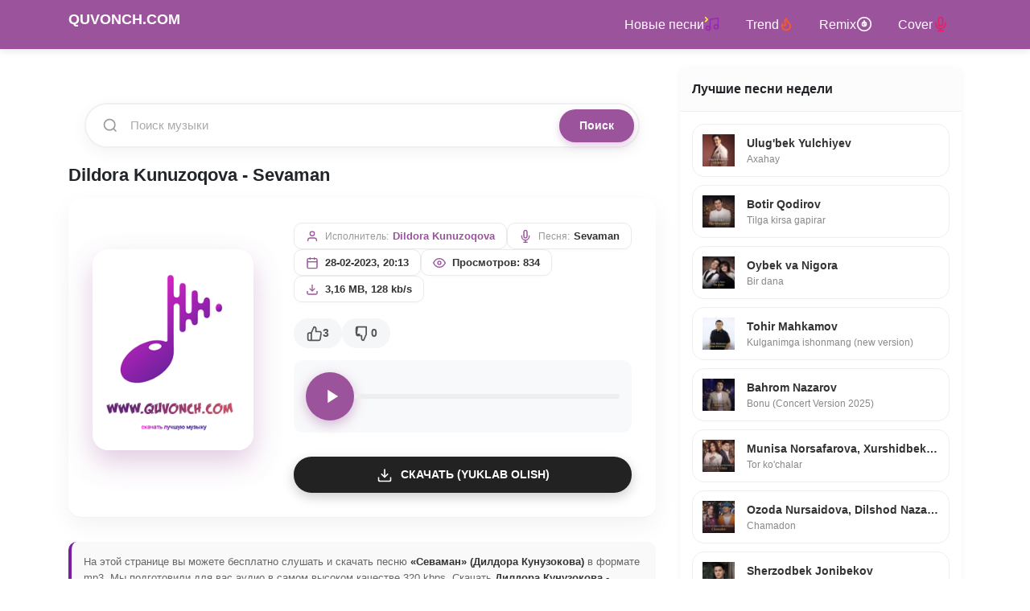

--- FILE ---
content_type: text/html; charset=utf-8
request_url: https://quvonch.com/25390-dildora-kunuzoqova-sevaman.html
body_size: 15413
content:
<!DOCTYPE html>
<html lang="ru"><head>
<title>Dildora Kunuzoqova - Sevaman mp3 (yuklab olish)</title>
<meta charset="utf-8">
<meta name="description" content="Песня «Севаман» от Дилдора Кунузокова доступна бесплатно для прослушивания и скачивания в MP3 на Quvonch.Com.">
<meta name="keywords" content="Dildora Kunuzoqova - Sevaman (yuklab olish, skachat), Дилдора Кунузокова, Севаман, скачать mp3, слушать онлайн, Sevaman Dildora Kunuzoqova, Дилдора Кунузокова Севаман, хит 2023, музыка бесплатно">
<meta name="generator" content="DataLife Engine (https://dle-news.ru)">
<link rel="canonical" href="https://quvonch.com/25390-dildora-kunuzoqova-sevaman.html">
<link rel="preconnect" href="https://quvonch.com/" fetchpriority="high">
<meta property="twitter:card" content="summary">
<meta property="twitter:title" content="Dildora Kunuzoqova - Sevaman mp3 (yuklab olish)">
<meta property="twitter:url" content="https://quvonch.com/25390-dildora-kunuzoqova-sevaman.html">
<meta property="twitter:description" content="Песня «Севаман» от Дилдора Кунузокова доступна бесплатно для прослушивания и скачивания в MP3 на Quvonch.Com.">
<meta property="og:type" content="article">
<meta property="og:site_name" content="Quvonch.com - O'zbekcha MP3 Skachat (Скачать музыку 2026)">
<meta property="og:title" content="Dildora Kunuzoqova - Sevaman mp3 (yuklab olish)">
<meta property="og:url" content="https://quvonch.com/25390-dildora-kunuzoqova-sevaman.html">
<meta property="og:description" content="Песня «Севаман» от Дилдора Кунузокова доступна бесплатно для прослушивания и скачивания в MP3 на Quvonch.Com.">
<meta property="og:image" content="/templates/quvonch2/dleimages/no_icon.gif" />
<meta name="viewport" content="width=device-width, initial-scale=1.0">
    <meta name="theme-color" content="#9B539C">
<link rel="preconnect" href="https://cdn.jsdelivr.net">

<link rel="stylesheet" href="https://cdn.jsdelivr.net/npm/bootstrap@4.6.2/dist/css/bootstrap.min.css">
<style>:root{--primary:#9B539C;--primary-hover:#7a3e7a;--dark:#333;--light:#f8f9fa;--border-radius:8px}
body{font-family: -apple-system, BlinkMacSystemFont, "Segoe UI", Roboto, "Helvetica Neue", Arial, sans-serif;overflow-x:hidden !important;max-width:100% !important;width:100%;position:relative;font-family:'Roboto',sans-serif;padding-top:60px;background-color:#fff;color:#212529}
a{text-decoration:none;color:inherit;transition:0.2s}
a:hover{text-decoration:none;color:var(--primary)}
.navbar{box-shadow:0 2px 10px rgba(0,0,0,0.1)}
.bg-dark{background-color:var(--primary) !important}
.navbar-dark .navbar-nav .nav-link{color:rgba(255,255,255,0.9)}
.navbar-brand{font-weight:700;text-transform:uppercase;font-size:20px}
.card{border:none;box-shadow:0 2px 8px rgba(0,0,0,0.05);border-radius:var(--border-radius);margin-bottom:20px;background:#fff}
.card-header{background-color:#fcfcfc;border-bottom:1px solid #f0f0f0;font-weight:700;padding:15px;border-radius:var(--border-radius) var(--border-radius) 0 0 !important}
.card-body{padding:15px}
footer{background:#222;color:#fff;padding:30px 0;font-size:14px;margin-top:40px}
footer a{color:#ccc}
.song-item{display:flex;align-items:center;padding:10px 15px;background:#fff;border-bottom:1px solid #f1f1f1;transition:background 0.2s ease;border-radius:10px;margin-bottom:5px;position:relative}
.song-item:hover{background-color:#f9f9f9}
.play-box{margin-right:15px;flex-shrink:0}
.play-btn{width:42px;height:42px;background-color:#f4f6f8;border-radius:50%;cursor:pointer;display:flex;align-items:center;justify-content:center;transition:all 0.2s;background-image:url("data:image/svg+xml;charset=utf8,%3Csvg xmlns='http://www.w3.org/2000/svg' viewBox='0 0 24 24' fill='%239B539C'%3E%3Cpath d='M8 5v14l11-7z'/%3E%3C/svg%3E");background-repeat:no-repeat;background-position:center;background-size:18px;border:1px solid #eee}
.play-btn:hover{transform:scale(1.1);background-color:#fff;box-shadow:0 4px 10px rgba(155,83,156,0.2)}
.play-btn.play,.jp-state-playing .play-btn{background-color:#fdf2f8;border-color:var(--primary);background-image:url("data:image/svg+xml;charset=utf8,%3Csvg xmlns='http://www.w3.org/2000/svg' viewBox='0 0 24 24' fill='%239B539C'%3E%3Cpath d='M6 19h4V5H6v14zm8-14v14h4V5h-4z'/%3E%3C/svg%3E")}
.song-body{flex-grow:1;min-width:0;display:flex;flex-direction:column;justify-content:center;margin-right:10px}
.song-link-wrap{display:flex;flex-direction:column;line-height:1.3}
.song-track-name{font-size:15px;font-weight:700;color:#333;white-space:nowrap;overflow:hidden;text-overflow:ellipsis}
.song-artist-name{font-size:13px;color:#888;margin-top:2px}
.song-item .jp_container{width:100%;margin-top:8px}
.song-item .jp_container.hidden{display:none}
.song-item .jp-progress{width:100%;height:4px;background-color:#e0e0e0;border-radius:4px;cursor:pointer;overflow:hidden;position:relative;margin-bottom:0 !important}
.song-item .jp-play-bar{height:100%;background-color:var(--primary);width:0;position:absolute;top:0;left:0;border-radius:4px}
.song-right{display:flex;align-items:center;gap:12px}
.song-duration{font-size:12px;color:#999;font-weight:500}
.song-dl{display:flex;align-items:center;justify-content:center;width:38px;height:38px;background:#f8f9fa;border-radius:50%;color:#6c757d;transition:0.2s}
.song-dl:hover{background-color:var(--primary);color:#fff;box-shadow:0 4px 10px rgba(155,83,156,0.3)}
@media (max-width:100%){.container{padding-left:10px;padding-right:10px}
 .play-btn{width:38px;height:38px;background-size:16px;margin-right:10px}
 .song-track-name{font-size:14px}
 .song-artist-name{font-size:12px}
 .song-duration{display:none}
 .song-dl{width:34px;height:34px}
 .card-body{padding:12px}
}
.full-hero{text-align:center}
.full-cover img{border-radius:12px;box-shadow:0 8px 20px rgba(0,0,0,0.15);margin-bottom:20px;max-width:200px}
.btn-download-big{display:inline-block;background:var(--primary);color:#fff !important;padding:12px 30px;border-radius:50px;font-weight:600;box-shadow:0 4px 15px rgba(155,83,156,0.4);margin-top:15px;width:100%;max-width:300px;text-align:center}
.btn-download-big:hover{background:var(--primary-hover);transform:translateY(-2px)}
h1{font-size:22px !important;line-height:1.3;font-weight:700;margin-bottom:15px}
h2{font-size:18px !important;line-height:1.3;font-weight:600;margin-bottom:12px}
h3{font-size:16px !important;font-weight:600}
.content h1{font-size:24px !important;color:#333}
.full-title{font-size:20px !important}
.song-item .jp-progress{cursor:pointer !important;z-index:10;position:relative}
.song-item .jp-progress:after{content:'';position:absolute;top:-10px;bottom:-10px;left:0;right:0}
.full-music-card{background:#fff;border-radius:16px;box-shadow:0 10px 30px rgba(0,0,0,0.05);padding:30px;margin-bottom:30px;display:flex;flex-wrap:wrap;gap:30px;align-items:center}
.full-cover{flex:0 0 250px;width:250px;position:relative}
.full-cover img{width:100%;height:250px;object-fit:cover;border-radius:20px;box-shadow:0 15px 35px rgba(155,83,156,0.3);transition:transform 0.3s ease}
.play-active .full-cover img{transform:scale(1.02)}
.full-info{flex:1;min-width:300px}
.full-title{font-size:28px;font-weight:800;color:#2c3e50;margin-bottom:5px;line-height:1.2}
.full-artist{font-size:18px;color:var(--primary);font-weight:500;margin-bottom:20px;display:block}
.full-player-wrap{background:#f8f9fa;border-radius:12px;padding:15px;margin-bottom:20px;display:flex;align-items:center;gap:15px}
.full-play-btn{width:60px;height:60px;background:var(--primary);border-radius:50%;display:flex;align-items:center;justify-content:center;cursor:pointer;box-shadow:0 5px 15px rgba(155,83,156,0.4);transition:0.2s;border:none;flex-shrink:0}
.full-play-btn:hover{transform:scale(1.1);background:#8e448e}
.full-play-btn svg{width:28px;height:28px;fill:#fff;margin-left:4px}
.full-play-btn.play svg{margin-left:0}
.full-play-btn.play svg path{d:path("M6 19h4V5H6v14zm8-14v14h4V5h-4z")}
.full-progress-wrap{flex-grow:1}
.full-progress-bg{width:100%;height:6px;background:#e9ecef;border-radius:10px;cursor:pointer;position:relative;overflow:hidden}
.full-progress-bar{height:100%;background:var(--primary);width:0;border-radius:10px}
.btn-dl-big{display:inline-flex;align-items:center;justify-content:center;background:#222;color:#fff !important;padding:12px 25px;border-radius:50px;font-weight:600;text-transform:uppercase;font-size:14px;box-shadow:0 5px 15px rgba(0,0,0,0.2);width:100%;margin-top:10px}
.btn-dl-big svg{margin-right:10px}
.btn-dl-big:hover{background:#000;transform:translateY(-2px)}
@media (max-width:768px){.full-music-card{flex-direction:column;text-align:center;padding:20px}
 .full-cover{width:200px;margin:0 auto;flex:none}
 .full-cover img{height:200px}
 .full-player-wrap{flex-direction:row}
 .full-play-btn svg{margin-left:2px}
}
.rating-box{display:flex;align-items:center;gap:15px;margin-top:15px;margin-bottom:15px}
.rating-btn{display:flex;align-items:center;justify-content:center;gap:8px;background:#f4f6f8;padding:8px 16px;border-radius:20px;cursor:pointer;transition:all 0.2s ease;font-weight:600;font-size:14px;color:#555;text-decoration:none !important}
.rating-btn svg{width:20px;height:20px;fill:none;stroke:currentColor;stroke-width:2;transition:0.2s}
.rating-btn.like:hover,.rating-btn.like:active{background-color:#e3f2fd;color:#1976d2}
.rating-btn.dislike:hover,.rating-btn.dislike:active{background-color:#ffebee;color:#d32f2f}
.rating-count{font-size:14px}
#DLEPush{position:fixed;top:80px;right:20px;width:320px;z-index:99999;font-family:'Roboto',sans-serif;display:flex;flex-direction:column;gap:10px}
.DLEPush-notification{position:relative;background:#fff;padding:15px 20px 15px 50px;border-radius:12px;box-shadow:0 10px 30px rgba(0,0,0,0.15);overflow:hidden;animation:slideInRight 0.3s ease-out;border:1px solid rgba(0,0,0,0.05)}
.DLEPush-message{font-size:14px;color:#333;line-height:1.4}
.DLEPush-close{position:absolute;top:5px;right:10px;background:none;border:none;font-size:20px;cursor:pointer;color:#999;transition:0.2s;padding:0;line-height:1}
.DLEPush-close:hover{color:#333}
.DLEPush-icon{position:absolute;left:15px;top:50%;transform:translateY(-50%);width:24px;height:24px}
.push-error{background-color:#fff5f5;border-left:5px solid #ff4757}
.push-error .DLEPush-icon{color:#ff4757}
.push-success{background-color:#f0fdf4;border-left:5px solid #2ecc71}
.push-success .DLEPush-icon{color:#2ecc71}
.push-info{background-color:#f0f9ff;border-left:5px solid #3498db}
.push-info .DLEPush-icon{color:#3498db}
@keyframes slideInRight{from{transform:translateX(100%);opacity:0}
 to{transform:translateX(0);opacity:1}
}
@media (max-width:100%){#DLEPush{width:auto;left:20px;right:20px;top:70px}
}
.DLEPush-notification:empty{display:none !important;opacity:0 !important;border:none !important;padding:0 !important}
#DLEPush:empty{display:none !important}
.search-container-wrap{padding:20px}
.modern-search-box{display:flex;align-items:center;background:#fff;border:2px solid #f0f0f0;border-radius:50px;padding:5px;box-shadow:0 5px 20px rgba(0,0,0,0.05);transition:all 0.3s ease;width:100%;position:relative}
.modern-search-box:focus-within{border-color:var(--primary);box-shadow:0 8px 25px rgba(155,83,156,0.2);transform:translateY(-2px)}
.search-icon-left{padding-left:15px;display:flex;align-items:center}
.modern-search-input{flex-grow:1;border:none;background:transparent;padding:10px 15px;font-size:15px;color:#333;outline:none;width:100%}
.modern-search-input::placeholder{color:#aaa}
.modern-search-btn{background:var(--primary);color:#fff;border:none;padding:10px 25px;border-radius:40px;font-weight:600;font-size:14px;cursor:pointer;transition:0.2s;box-shadow:0 4px 10px rgba(155,83,156,0.3)}
.modern-search-btn:hover{background:#7a3e7a;transform:scale(1.05)}
@media (max-width:100%){.modern-search-btn{padding:10px 15px;font-size:0}
 .modern-search-btn::after{content:url("data:image/svg+xml,%3Csvg xmlns='http://www.w3.org/2000/svg' width='18' height='18' viewBox='0 0 24 24' fill='none' stroke='%23fff' stroke-width='2.5' stroke-linecap='round' stroke-linejoin='round'%3E%3Cline x1='22' y1='2' x2='11' y2='13'%3E%3C/line%3E%3Cpolygon points='22 2 15 22 11 13 2 9 22 2'%3E%3C/polygon%3E%3C/svg%3E");font-size:16px;display:block;height:18px}
}
.main-footer{background-color:#1a1a1a;color:#bbb;padding:40px 0;margin-top:50px;border-top:3px solid var(--primary);font-size:14px}
.footer-brand{font-weight:800;font-size:22px;color:#fff;letter-spacing:1px}
.border-bottom-dark{border-bottom:1px solid rgba(255,255,255,0.05)}
.footer-links{margin-top:10px}
.footer-link{color:#888;transition:0.2s;text-decoration:none !important}
.footer-link:hover{color:#fff}
.email-link{color:var(--primary) !important;font-weight:500}
.sep{margin:0 8px;color:#444}
.counters-box{display:inline-flex;align-items:center;gap:15px;background:rgba(255,255,255,0.03);padding:8px 15px;border-radius:8px}
.counters-box img{opacity:0.6;transition:0.3s}
.counters-box img:hover{opacity:1}
.footer-seo-text{font-size:13px;color:#888;line-height:1.6;text-align:center;max-width:900px;margin:1 auto;padding-bottom:20px}
.footer-seo-text p{margin-bottom:10px}
/* --- LOADING (ZAGRUSKA) ANIMATSIYASI --- */
@keyframes spin {
    0% { transform: rotate(0deg); }
    100% { transform: rotate(360deg); }
}

/* Agar tugmada .loading klassi bo'lsa */
.play-btn.loading {
    background-image: none !important; /* Play ikonkasini yashiramiz */
    border: 3px solid #f3f3f3; /* Oq hoshiya */
    border-top: 3px solid #9B539C; /* Binafsha aylanuvchi qism */
    border-radius: 50%;
    animation: spin 0.8s linear infinite; /* Aylanish tezligi */
    pointer-events: none; /* Yuklanayotganda bosib bo'lmaydi */
    position: relative;
    z-index: 5;
}

/* Katta Player uchun maxsus (agar kerak bo'lsa) */
.full-play-btn.loading {
    background-image: none !important;
    border: 4px solid #f3f3f3;
    border-top: 4px solid #fff; /* Oq rangda aylansin */
    animation: spin 0.8s linear infinite;
}
/* --- TRACK META GRID DESIGN --- */
.track-meta-container {
    display: flex;
    flex-wrap: wrap; /* Telefonda sig'masa pastga tushadi */
    gap: 12px;
    margin-bottom: 20px;
    align-items: center;
}

.meta-block {
    display: flex;
    align-items: center;
    background: #ffffff; /* Oq fon */
    border: 1px solid #eaeaea; /* Ingichka chegara */
    padding: 6px 14px;
    border-radius: 10px; /* Yumshoq burchaklar */
    box-shadow: 0 2px 4px rgba(0,0,0,0.02); /* Juda mayda soya */
    transition: all 0.2s ease;
}

.meta-block:hover {
    border-color: #9B539C; /* Hoverda binafsha rang */
    transform: translateY(-1px);
}

.meta-icon {
    width: 16px;
    height: 16px;
    margin-right: 8px;
    color: #9B539C; /* Ikonka rangi */
    flex-shrink: 0;
}

.meta-label {
    font-size: 12px;
    color: #999;
    margin-right: 5px;
    font-weight: 500;
}

.meta-value {
    font-size: 13px;
    color: #333;
    font-weight: 600;
}

.author-link {
    color: #9B539C;
    text-decoration: none;
}

.author-link:hover {
    text-decoration: underline;
}

/* Mobil versiya uchun moslashuv */
@media (max-width: 576px) {
    .track-meta-container {
        gap: 8px;
    }
    .meta-block {
        padding: 5px 10px;
        width: auto; /* Sig'ishiga qarab o'zi moslashadi */
    }
    .meta-value {
        font-size: 12px;
    }
}
/* Menyu linklarini flexbox qilish */
.navbar-nav .nav-link {
    display: inline-flex !important;
    align-items: center; /* Vertikal o'rtaga tekislaydi */
    gap: 5px; /* Matn va olov orasidagi masofa */
    padding: 0.5rem 1rem !important;
}

/* SVG iconni biroz ko'tarish (agar kerak bo'lsa) */
.navbar-nav .nav-link svg {
    display: inline-block;
    vertical-align: middle;
    position: relative;
    top: -1px; /* Iconni 1-2 piksel tepaga surish */
}
/* Sidebar blockni markazga olish va paddingni tozalash */
.styleTop {
    padding: 0 !important; /* Chekkaga surilishni yo'qotadi */
    margin: 0 !important;
    list-style: none;
}

/* Har bir qator (li) dizayni */
.styleTop .side-song-item {
    margin-bottom: 10px;
}

.styleTop .side-song-link {
    display: flex;
    align-items: center;
    padding: 12px;
    background: #ffffff;
    border-radius: 15px;
    border: 1px solid #eee;
    text-decoration: none !important;
    transition: all 0.3s ease;
}

/* Sichqoncha ustiga borgandagi effekt (Rasmda 2-qator kabi) */
.styleTop .side-song-link:hover {
    border-color: #9B539C;
    box-shadow: 0 4px 15px rgba(155, 83, 156, 0.1);
    transform: translateY(-2px);
}

/* Icon qutichasi */
.styleTop .side-icon-box {
    width: 40px;
    height: 40px;
    background: #f8f9fa;
    border-radius: 10px;
    display: flex;
    align-items: center;
    justify-content: center;
    margin-right: 15px;
    flex-shrink: 0;
    color: #9B539C;
}

/* Matnlar */
.styleTop .side-text-box {
    overflow: hidden;
}

.styleTop .side-singer {
    display: block;
    font-size: 14px;
    font-weight: 700;
    color: #333;
    white-space: nowrap;
    overflow: hidden;
    text-overflow: ellipsis;
}

.styleTop .side-name {
    display: block;
    font-size: 12px;
    color: #888;
    white-space: nowrap;
    overflow: hidden;
    text-overflow: ellipsis;
}
.seo-text {
    margin-top: 20px;
    padding: 15px;
    background: #f9f9f9; /* Juda och kulrang fon */
    border-radius: 10px;
    border-left: 4px solid #7b1fa2; /* Chap tomonda rangli chiziq */
    font-size: 13px; /* Matnni biroz kichraytiramiz */
    color: #666; /* Matn rangini yumshatamiz */
    line-height: 1.6;
}
.seo-text strong {
    color: #333; /* Kalit so'zlarni biroz to'qroq qilamiz */
}
</style>

</head>  
  <body>
    <!-- Navigation -->
    <nav class="navbar navbar-expand-lg navbar-dark bg-dark fixed-top">
  <div class="container">
    <a class="navbar-brand" href="/">
      <h2><b>QUVONCH.COM</b></h2>
    </a>
    <button class="navbar-toggler" type="button" data-toggle="collapse" data-target="#navbarResponsive" aria-controls="navbarResponsive" aria-expanded="false" aria-label="Toggle navigation">
      <span class="navbar-toggler-icon"></span>
    </button>
    <div class="collapse navbar-collapse" id="navbarResponsive">
      <ul class="navbar-nav ml-auto">
        <li class="nav-item active">
          <a class="nav-link" href="/uzbekskaya-muzyka/">Новые песни <svg width="20" height="20" viewBox="0 0 24 24" fill="none" stroke="#9c27b0" stroke-width="2" stroke-linecap="round" stroke-linejoin="round">
  <path d="M9 18V5l12-2v13"></path>
  <circle cx="6" cy="18" r="3"></circle>
  <circle cx="18" cy="16" r="3"></circle>
  <path d="M2 2l3 3-3 3" stroke="#ffeb3b"></path> 
</svg></a> 
        </li>
        <li class="nav-item active">
          <a class="nav-link" href="/trend.html">
            Trend 
            <svg width="18" height="18" viewBox="0 0 24 24" fill="none" stroke="#FF5722" stroke-width="2.5" stroke-linecap="round" stroke-linejoin="round">
              <path d="M8.5 14.5A2.5 2.5 0 0 0 11 12c0-1.38-.5-2-1-3-1.072-2.143-.224-4.054 2-6 .5 2.5 2 4.9 4 6.5 2 1.6 3 3.5 3 5.5a7 7 0 1 1-14 0c0-1.1.2-2.2.6-3.3.3.6.4 1.3.9 1.8z"></path>
            </svg>
          </a>
        </li>
        <li class="nav-item active">
          <a class="nav-link" href="/remix.html">
            Remix 
            <svg width="20" height="20" viewBox="0 0 24 24" fill="none" stroke="currentColor" stroke-width="2" stroke-linecap="round" stroke-linejoin="round">
  <circle cx="12" cy="12" r="10"></circle>
  <circle cx="12" cy="12" r="3"></circle>
  <path d="M12 7v5l2 2"></path>
</svg>
          </a>
        </li>
        <li class="nav-item active">
          <a class="nav-link" href="/cover.html">
            Cover 
          <svg width="20" height="20" viewBox="0 0 24 24" fill="none" stroke="#e91e63" stroke-width="2" stroke-linecap="round" stroke-linejoin="round">
  <path d="M12 2a3 3 0 0 0-3 3v7a3 3 0 0 0 6 0V5a3 3 0 0 0-3-3z"></path>
  <path d="M19 10v2a7 7 0 0 1-14 0v-2"></path>
  <line x1="12" y1="19" x2="12" y2="22"></line>
  <line x1="8" y1="22" x2="16" y2="22"></line>
</svg>
          </a>
        </li>
       
      </ul>
    </div>
  </div>
</nav>
    <!-- Page Content -->
    <div class="container">
      <div id="jquery_jplayer" style="width: 0px; height: 0px;"><img id="jp_poster_0" style="width: 0px; height: 0px; display: none;"><audio id="jp_audio_0" preload="metadata" ></audio></div>
      <div class="playlist">
          <div class="row">
            <!-- Blog Entries Column -->
            <div class="col-md-8"> <br><br>
              
               
<div class="card-body search-container-wrap">
    <form method="post" action="">
        <input type="hidden" name="do" value="search">
        <input type="hidden" name="subaction" value="search">
        
        <div class="modern-search-box">
            <div class="search-icon-left">
                <svg width="20" height="20" viewBox="0 0 24 24" fill="none" stroke="#999" stroke-width="2"><circle cx="11" cy="11" r="8"></circle><line x1="21" y1="21" x2="16.65" y2="16.65"></line></svg>
            </div>

            <input class="modern-search-input" type="text" name="story" placeholder="Поиск музыки" autocomplete="off">
            
            <button class="modern-search-btn" type="submit" title="Найти">
                Поиск
            </button>
        </div>
    </form>
</div>

  
                       
                
                    
                
                
                <!--salom01--->

                <!--salom01--->
              
              <div class="row">
                    <main class="col-lg-12">
                        
			
			<article class="full-page">
<h1>Dildora Kunuzoqova - Sevaman </h1>
    <div class="full-music-card song-item" id="song-25390"> <div class="full-cover">
            
            
                <img src="/templates/quvonch2/dleimages/no_icon.gif" alt="Dildora Kunuzoqova" class="img-fluid" width="150"height="150"fetchpriority="high"loading="eager"decoding="async">
            
        </div>

        <div class="full-info">
            
            <div class="track-meta-container">
    <div class="meta-block">
        <svg class="meta-icon" viewBox="0 0 24 24" fill="none" stroke="currentColor" stroke-width="2"><path d="M20 21v-2a4 4 0 0 0-4-4H8a4 4 0 0 0-4 4v2"></path><circle cx="12" cy="7" r="4"></circle></svg>
        <span class="meta-label">Исполнитель:</span>
        <a href="https://quvonch.com/uzbekskaya-muzyka/dildora-kunuzoqova/" class="meta-value author-link">Dildora Kunuzoqova</a>
    </div>

    <div class="meta-block">
        <svg class="meta-icon" viewBox="0 0 24 24" fill="none" stroke="currentColor" stroke-width="2"><path d="M12 1a3 3 0 0 0-3 3v8a3 3 0 0 0 6 0V4a3 3 0 0 0-3-3z"></path><path d="M19 10v2a7 7 0 0 1-14 0v-2"></path><line x1="12" y1="19" x2="12" y2="23"></line><line x1="8" y1="23" x2="16" y2="23"></line></svg>
        <span class="meta-label">Песня:</span>
        <span class="meta-value">Sevaman</span>
    </div>

    <div class="meta-block">
        <svg class="meta-icon" viewBox="0 0 24 24" fill="none" stroke="currentColor" stroke-width="2"><rect x="3" y="4" width="18" height="18" rx="2" ry="2"></rect><line x1="16" y1="2" x2="16" y2="6"></line><line x1="8" y1="2" x2="8" y2="6"></line><line x1="3" y1="10" x2="21" y2="10"></line></svg>
        <span class="meta-value">28-02-2023, 20:13</span>
    </div>

    <div class="meta-block">
        <svg class="meta-icon" viewBox="0 0 24 24" fill="none" stroke="currentColor" stroke-width="2"><path d="M1 12s4-8 11-8 11 8 11 8-4 8-11 8-11-8-11-8z"></path><circle cx="12" cy="12" r="3"></circle></svg>
        <span class="meta-value">Просмотров: 834</span>
    </div>

    <div class="meta-block">
        <svg class="meta-icon" viewBox="0 0 24 24" fill="none" stroke="currentColor" stroke-width="2"><path d="M21 15v4a2 2 0 0 1-2 2H5a2 2 0 0 1-2-2v-4"></path><polyline points="7 10 12 15 17 10"></polyline><line x1="12" y1="15" x2="12" y2="3"></line></svg>
        <span class="meta-value">3,16 MB, 128 kb/s</span>
    </div>
</div>
<div class="rating-box">
        
            <a href="#" onclick="doRate('plus', '25390'); return false;" >
                <div class="rating-btn like" title="Yoqdi">
                    <svg viewBox="0 0 24 24" stroke-linecap="round" stroke-linejoin="round"><path d="M14 9V5a3 3 0 0 0-3-3l-4 9v11h11.28a2 2 0 0 0 2-1.7l1.38-9a2 2 0 0 0-2-2.3zM7 22H4a2 2 0 0 1-2-2v-7a2 2 0 0 1 2-2h3"></path></svg>
                    <span class="rating-count"><span data-likes-id="25390">3</span></span>
                </div>
            </a>

            <a href="#" onclick="doRate('minus', '25390'); return false;" >
                <div class="rating-btn dislike" title="Yoqmadi">
                    <svg viewBox="0 0 24 24" stroke-linecap="round" stroke-linejoin="round"><path d="M10 15v4a3 3 0 0 0 3 3l4-9V2H5.72a2 2 0 0 0-2 1.7l-1.38 9a2 2 0 0 0 2 2.3zM7 2H4a2 2 0 0 0-2 2v7a2 2 0 0 0 2 2h3"></path></svg>
                    <span class="rating-count"><span data-dislikes-id="25390">0</span></span>
                </div>
            </a>
        
    </div>
            
            <div class="full-player-wrap">
                <button class="full-play-btn play-btn" data-src="/uploads/music/2023-02/dildora-kunuzoqova-sevaman.mp3" data-id="25390" title="Play">
                    <svg viewBox="0 0 24 24"><path d="M8 5v14l11-7z"/></svg>
                </button>
                
                <div class="full-progress-wrap jp_container hidden" id="progress-wrap-25390">
                    <div class="d-flex justify-content-between small text-muted mb-1">
                        <span>Воспроизводится...</span>
                        <span>3:08</span>
                    </div>
                    <div class="full-progress-bg jp-progress" onclick="seekAudio(event, '25390')">
                        <div class="full-progress-bar jp-play-bar" id="bar-25390"></div>
                    </div>
                </div>
                
                <div class="full-progress-wrap" id="static-meta-25390" style="display:block;"> 
                     <div class="full-progress-bg" style="background:#eee"></div>
                </div>
            </div>

            <a href="/uploads/music/2023-02/dildora-kunuzoqova-sevaman.mp3" class="btn-dl-big" download="Dildora Kunuzoqova - Sevaman.mp3">
                <svg width="20" height="20" viewBox="0 0 24 24" fill="none" stroke="currentColor" stroke-width="2"><path d="M21 15v4a2 2 0 0 1-2 2H5a2 2 0 0 1-2-2v-4"/><polyline points="7 10 12 15 17 10"/><line x1="12" y1="15" x2="12" y2="3"/></svg>
                Скачать (Yuklab olish)
            </a>
            

        </div>
    </div>
    <div class="seo-text">
    <p>На этой странице вы можете бесплатно слушать и скачать песню <strong> «Севаман» (Дилдора Кунузокова)</strong> в формате mp3. Мы подготовили для вас аудио в самом высоком качестве 320 kbps. Скачать <strong> Дилдора Кунузокова - Севаман mp3</strong> можно без регистрации.</p>
    
    <p>Shuningdek, quvonch.com portalida ushbu taronani onlayn tinglash va <strong>Dildora Kunuzoqova - Sevaman skachat</strong> imkoniyati mavjud. Eng sara <strong>yangi o'zbekcha qo'shiqlar 2023</strong> faqat bizda!</p>
 </div>
 
<div class="speedbar my-3 text-muted small">
        <a href="/">Quvonch.com</a> » <a href="https://quvonch.com/uzbekskaya-muzyka/dildora-kunuzoqova/">Dildora Kunuzoqova</a> » Sevaman
    </div>


    

    
 
    <div class="card mb-4">
        <div class="card-header">Похожие песни</div>
        <div class="card-body p-2">
            <div class="song-item" id="track-https://quvonch.com/19898-dildora-kunuzoqova-prezidentimga.html">
    
    <div class="play-box">
        <div class="play-btn" data-src="/uploads/music/2021-12/dildora-kunuzoqova-prezidentimga.mp3" data-id="https://quvonch.com/19898-dildora-kunuzoqova-prezidentimga.html"></div>
    </div>

    <div class="song-body">
        <a href="https://quvonch.com/19898-dildora-kunuzoqova-prezidentimga.html" class="song-link-wrap">
            <span class="song-track-name">Prezidentimga</span>
            <span class="song-artist-name">Dildora Kunuzoqova</span>
        </a>
        
        <div class="jp_container hidden" id="progress-wrap-https://quvonch.com/19898-dildora-kunuzoqova-prezidentimga.html">
            <div class="jp-progress" onclick="seekAudio(event, 'https://quvonch.com/19898-dildora-kunuzoqova-prezidentimga.html')">
                <div class="jp-play-bar" id="bar-https://quvonch.com/19898-dildora-kunuzoqova-prezidentimga.html"></div>
            </div>
        </div>
    </div>

    <div class="song-right">
        <span class="song-duration">3:18</span>
        <a href="https://quvonch.com/19898-dildora-kunuzoqova-prezidentimga.html" class="song-dl" aria-label="Prezidentimga">
            <svg width="20" height="20" viewBox="0 0 24 24" fill="none" stroke="currentColor" stroke-width="2"><path d="M21 15v4a2 2 0 0 1-2 2H5a2 2 0 0 1-2-2v-4"/><polyline points="7 10 12 15 17 10"/><line x1="12" y1="15" x2="12" y2="3"/></svg>
        </a>
    </div>
</div><div class="song-item" id="track-https://quvonch.com/15135-dildora-kunuzoqova-dardim.html">
    
    <div class="play-box">
        <div class="play-btn" data-src="/uploads/music/2021-02/dildora-kunuzoqova-dardim.mp3" data-id="https://quvonch.com/15135-dildora-kunuzoqova-dardim.html"></div>
    </div>

    <div class="song-body">
        <a href="https://quvonch.com/15135-dildora-kunuzoqova-dardim.html" class="song-link-wrap">
            <span class="song-track-name">Dardim</span>
            <span class="song-artist-name">Dildora Kunuzoqova</span>
        </a>
        
        <div class="jp_container hidden" id="progress-wrap-https://quvonch.com/15135-dildora-kunuzoqova-dardim.html">
            <div class="jp-progress" onclick="seekAudio(event, 'https://quvonch.com/15135-dildora-kunuzoqova-dardim.html')">
                <div class="jp-play-bar" id="bar-https://quvonch.com/15135-dildora-kunuzoqova-dardim.html"></div>
            </div>
        </div>
    </div>

    <div class="song-right">
        <span class="song-duration">3:29</span>
        <a href="https://quvonch.com/15135-dildora-kunuzoqova-dardim.html" class="song-dl" aria-label="Dardim">
            <svg width="20" height="20" viewBox="0 0 24 24" fill="none" stroke="currentColor" stroke-width="2"><path d="M21 15v4a2 2 0 0 1-2 2H5a2 2 0 0 1-2-2v-4"/><polyline points="7 10 12 15 17 10"/><line x1="12" y1="15" x2="12" y2="3"/></svg>
        </a>
    </div>
</div><div class="song-item" id="track-https://quvonch.com/15032-dildora-kunuzoqova-muhabbat.html">
    
    <div class="play-box">
        <div class="play-btn" data-src="/uploads/music/2021-02/dildora-kunuzoqova-muhabbat.mp3" data-id="https://quvonch.com/15032-dildora-kunuzoqova-muhabbat.html"></div>
    </div>

    <div class="song-body">
        <a href="https://quvonch.com/15032-dildora-kunuzoqova-muhabbat.html" class="song-link-wrap">
            <span class="song-track-name">Muhabbat</span>
            <span class="song-artist-name">Dildora Kunuzoqova</span>
        </a>
        
        <div class="jp_container hidden" id="progress-wrap-https://quvonch.com/15032-dildora-kunuzoqova-muhabbat.html">
            <div class="jp-progress" onclick="seekAudio(event, 'https://quvonch.com/15032-dildora-kunuzoqova-muhabbat.html')">
                <div class="jp-play-bar" id="bar-https://quvonch.com/15032-dildora-kunuzoqova-muhabbat.html"></div>
            </div>
        </div>
    </div>

    <div class="song-right">
        <span class="song-duration">4:05</span>
        <a href="https://quvonch.com/15032-dildora-kunuzoqova-muhabbat.html" class="song-dl" aria-label="Muhabbat">
            <svg width="20" height="20" viewBox="0 0 24 24" fill="none" stroke="currentColor" stroke-width="2"><path d="M21 15v4a2 2 0 0 1-2 2H5a2 2 0 0 1-2-2v-4"/><polyline points="7 10 12 15 17 10"/><line x1="12" y1="15" x2="12" y2="3"/></svg>
        </a>
    </div>
</div><div class="song-item" id="track-https://quvonch.com/14876-dildora-kunuzoqova-farzandim.html">
    
    <div class="play-box">
        <div class="play-btn" data-src="/uploads/music/2021-01/dildora-kunuzoqova-farzandim.mp3" data-id="https://quvonch.com/14876-dildora-kunuzoqova-farzandim.html"></div>
    </div>

    <div class="song-body">
        <a href="https://quvonch.com/14876-dildora-kunuzoqova-farzandim.html" class="song-link-wrap">
            <span class="song-track-name">Farzandim</span>
            <span class="song-artist-name">Dildora Kunuzoqova</span>
        </a>
        
        <div class="jp_container hidden" id="progress-wrap-https://quvonch.com/14876-dildora-kunuzoqova-farzandim.html">
            <div class="jp-progress" onclick="seekAudio(event, 'https://quvonch.com/14876-dildora-kunuzoqova-farzandim.html')">
                <div class="jp-play-bar" id="bar-https://quvonch.com/14876-dildora-kunuzoqova-farzandim.html"></div>
            </div>
        </div>
    </div>

    <div class="song-right">
        <span class="song-duration">3:35</span>
        <a href="https://quvonch.com/14876-dildora-kunuzoqova-farzandim.html" class="song-dl" aria-label="Farzandim">
            <svg width="20" height="20" viewBox="0 0 24 24" fill="none" stroke="currentColor" stroke-width="2"><path d="M21 15v4a2 2 0 0 1-2 2H5a2 2 0 0 1-2-2v-4"/><polyline points="7 10 12 15 17 10"/><line x1="12" y1="15" x2="12" y2="3"/></svg>
        </a>
    </div>
</div><div class="song-item" id="track-https://quvonch.com/15079-dildora-kunuzoqova-yolgiz-ayol.html">
    
    <div class="play-box">
        <div class="play-btn" data-src="/uploads/music/2021-02/dildora-kunuzoqova-yolgiz-ayol.mp3" data-id="https://quvonch.com/15079-dildora-kunuzoqova-yolgiz-ayol.html"></div>
    </div>

    <div class="song-body">
        <a href="https://quvonch.com/15079-dildora-kunuzoqova-yolgiz-ayol.html" class="song-link-wrap">
            <span class="song-track-name">Yolg'iz ayol</span>
            <span class="song-artist-name">Dildora Kunuzoqova</span>
        </a>
        
        <div class="jp_container hidden" id="progress-wrap-https://quvonch.com/15079-dildora-kunuzoqova-yolgiz-ayol.html">
            <div class="jp-progress" onclick="seekAudio(event, 'https://quvonch.com/15079-dildora-kunuzoqova-yolgiz-ayol.html')">
                <div class="jp-play-bar" id="bar-https://quvonch.com/15079-dildora-kunuzoqova-yolgiz-ayol.html"></div>
            </div>
        </div>
    </div>

    <div class="song-right">
        <span class="song-duration">3:26</span>
        <a href="https://quvonch.com/15079-dildora-kunuzoqova-yolgiz-ayol.html" class="song-dl" aria-label="Yolg'iz ayol">
            <svg width="20" height="20" viewBox="0 0 24 24" fill="none" stroke="currentColor" stroke-width="2"><path d="M21 15v4a2 2 0 0 1-2 2H5a2 2 0 0 1-2-2v-4"/><polyline points="7 10 12 15 17 10"/><line x1="12" y1="15" x2="12" y2="3"/></svg>
        </a>
    </div>
</div>
        </div>
    </div>

    <div class="comments-section">
        <form  method="post" name="dle-comments-form" id="dle-comments-form" ><div id="addcomment" class="add-comment-wrap">
    <div class="card border-0 shadow-sm" style="border-radius: 16px; overflow: hidden;">
        
        <div class="card-header bg-white border-0 pt-4 px-4 pb-0">
            <b class="font-weight-bold m-0" style="color: #333;">✍️ Izoh qoldirish</b>
            <small class="text-muted">Fikringiz biz uchun muhim!</small>
        </div>

        <div class="card-body p-4">
            
            <div class="form-group mb-3">
                <input type="text" name="name" id="name" class="form-control modern-input" placeholder="Ismingizni yozing..." required>
            </div>
            

            <div class="form-group mb-4">
                <textarea name="comments" id="comments" rows="4" class="form-control modern-input" placeholder="Qo'shiq haqida fikringiz yoki matni..."></textarea>
            </div>

            <div class="d-flex align-items-center justify-content-between">
                

                

                <button class="btn btn-primary btn-send-comment" type="button" onclick="doAddComments();return false;" name="submit">
                    Yuborish
                    <svg width="18" height="18" viewBox="0 0 24 24" fill="none" stroke="currentColor" stroke-width="2" style="margin-left: 5px; margin-top: -2px;"><line x1="22" y1="2" x2="11" y2="13"></line><polygon points="22 2 15 22 11 13 2 9 22 2"></polygon></svg>
                </button>
            </div>

        </div>
    </div>
</div>

<style>.modern-input {background-color:#f8f9fa; border:1px solid #e9ecef; border-radius:12px; padding:12px 15px; font-size:14px; transition:all 0.2s ease; box-shadow:none !important}
.modern-input:focus {background-color:#fff; border-color:var(--primary); box-shadow:0 0 0 3px rgba(155,83,156,0.15) !important}
.btn-send-comment {background:var(--primary); border:none; padding:10px 25px; border-radius:50px; font-weight:600; font-size:15px; display:inline-flex; align-items:center; box-shadow:0 4px 15px rgba(155,83,156,0.3); transition:0.2s; width:auto}
.btn-send-comment:hover {background:#7a3e7a; transform:translateY(-2px); box-shadow:0 6px 20px rgba(155,83,156,0.4)}
.c-captcha-box img {vertical-align:middle; border-radius:8px; cursor:pointer; margin-left:10px; height:40px}
@media (max-width:576px) {.btn-send-comment {width:100%; justify-content:center}
 .d-flex.align-items-center.justify-content-between {flex-direction:column; gap:15px}
 .c-captcha-box {width:100%; margin-right:0 !important; text-align:center}
}
</style>
		<input type="hidden" name="subaction" value="addcomment">
		<input type="hidden" name="post_id" id="post_id" value="25390"><input type="hidden" name="user_hash" value="ccf9e43bfae018a3f579a6e29944e64df18d6155"></form>
        
<div id="dle-ajax-comments"></div>

    </div>

</article>

<style>
/* Player o'ynaganda statik progress bar yo'qoladi */
.song-item .play-btn.play ~ .full-progress-wrap#static-meta-25390 {
    display: none !important;
}
/* Player o'ynaganda real progress bar chiqadi */
.song-item .play-btn.play ~ .jp_container {
    display: block !important;
}
</style>
<script type="application/ld+json">{"@context":"https://schema.org","@graph":[{"@type":"BreadcrumbList","@context":"https://schema.org/","itemListElement":[{"@type":"ListItem","position":1,"item":{"@id":"https://quvonch.com/","name":"Скачать музыку"}},{"@type":"ListItem","position":2,"item":{"@id":"https://quvonch.com/uzbekskaya-muzyka/dildora-kunuzoqova/","name":"Dildora Kunuzoqova"}},{"@type":"ListItem","position":3,"item":{"@id":"https://quvonch.com/25390-dildora-kunuzoqova-sevaman.html","name":"Dildora Kunuzoqova - Sevaman"}}]}]}</script>
                        
                       
                    </main>
                  </div>   			
                  
                 
               
            <div style="margin: 40px;"></div>
            
            
            </div>		
            <!-- Sidebar Widgets Column -->
            <div class="col-md-4" id="searchmusic">
                
                  
               <!--<div class="card my-4">
                <h5 class="card-header">Войти на сайт</h5>
                <div class="card-body">
                    <ul class="styleTop">
       <center>
<form method="post" action="">
		<fieldset class="form-group">
			<input name="login_name" type="text" class="form-control" placeholder="логин" title="Ваше имя на сайте" />
	</fieldset>
	<fieldset class="form-group">
			<input name="login_password" type="password" class="form-control" placeholder="пароль" title="Ваш пароль" />
	</fieldset>
	<fieldset class="form-group">
		<input onclick="submit();" type="submit" class="btn btn-outline-success" value="ВОЙТИ" /><input name="login" type="hidden" id="login" value="submit" />
	</fieldset>

		<a  href="/index.php?do=register" class="btn btn-sm btn-outline-secondary" title="регистрация на сайте">Регистрация</a><br />
  
      
			<a href="/index.php?do=lostpassword" class="btn btn-sm btn-outline-secondary" title="регистрация на сайте">Забыл пароль?</a>
	
		
	</form>
                        </center>


    
                    </ul>
                </div>
              </div>-->
              <div class="card my-4">
                <b class="card-header">Лучшие песни недели</b>
                <div class="card-body" style="padding: 15px;">
                    <ul class="styleTop">
<li class="side-song-item">
    <a href="https://quvonch.com/39779-ulugbek-yulchiyev-axahay.html" class="side-song-link" title="Ulug'bek Yulchiyev - Axahay">
        <div class="side-icon-box">
           <img src="https://n1.quvonch.com/uploads/webp/posts/2026-01/thumbs/ulugbek-yulchiyev-axahay.webp" alt="Ulug'bek Yulchiyev - Axahay" class="img-fluid" width="42" height="42" fetchpriority="high" loading="eager" decoding="async"> 
        
        </div>
        <div class="side-text-box">
            <span class="side-singer">Ulug'bek Yulchiyev</span>
            <span class="side-name">Axahay</span>
        </div>
    </a>
</li><li class="side-song-item">
    <a href="https://quvonch.com/39795-botir-qodirov-tilga-kirsa-gapirar.html" class="side-song-link" title="Botir Qodirov - Tilga kirsa gapirar">
        <div class="side-icon-box">
           <img src="https://n1.quvonch.com/uploads/webp/posts/2026-01/thumbs/botir-qodirov-tilga-kirsa-gapirar.webp" alt="Botir Qodirov - Tilga kirsa gapirar" class="img-fluid" width="42" height="42" fetchpriority="high" loading="eager" decoding="async"> 
        
        </div>
        <div class="side-text-box">
            <span class="side-singer">Botir Qodirov</span>
            <span class="side-name">Tilga kirsa gapirar</span>
        </div>
    </a>
</li><li class="side-song-item">
    <a href="https://quvonch.com/39790-oybek-va-nigora-bir-dana.html" class="side-song-link" title="Oybek va Nigora - Bir dana">
        <div class="side-icon-box">
           <img src="https://n1.quvonch.com/uploads/webp/posts/2026-01/thumbs/oybek-va-nigora-bir-dana.webp" alt="Oybek va Nigora - Bir dana" class="img-fluid" width="42" height="42" fetchpriority="high" loading="eager" decoding="async"> 
        
        </div>
        <div class="side-text-box">
            <span class="side-singer">Oybek va Nigora</span>
            <span class="side-name">Bir dana</span>
        </div>
    </a>
</li><li class="side-song-item">
    <a href="https://quvonch.com/39792-tohir-mahkamov-kulganimga-ishonmang-new-version.html" class="side-song-link" title="Tohir Mahkamov - Kulganimga ishonmang (new version)">
        <div class="side-icon-box">
           <img src="https://n1.quvonch.com/uploads/webp/posts/2026-01/thumbs/tohir-mahkamov-kulganimga-ishonmang-new-version.webp" alt="Tohir Mahkamov - Kulganimga ishonmang (new version)" class="img-fluid" width="42" height="42" fetchpriority="high" loading="eager" decoding="async"> 
        
        </div>
        <div class="side-text-box">
            <span class="side-singer">Tohir Mahkamov</span>
            <span class="side-name">Kulganimga ishonmang (new version)</span>
        </div>
    </a>
</li><li class="side-song-item">
    <a href="https://quvonch.com/39789-bahrom-nazarov-bonu-concert-version-2025.html" class="side-song-link" title="Bahrom Nazarov - Bonu (Concert Version 2025)">
        <div class="side-icon-box">
           <img src="https://n1.quvonch.com/uploads/webp/posts/2026-01/thumbs/bahrom-nazarov-bonu-concert-version-2025.webp" alt="Bahrom Nazarov - Bonu (Concert Version 2025)" class="img-fluid" width="42" height="42" fetchpriority="high" loading="eager" decoding="async"> 
        
        </div>
        <div class="side-text-box">
            <span class="side-singer">Bahrom Nazarov</span>
            <span class="side-name">Bonu (Concert Version 2025)</span>
        </div>
    </a>
</li><li class="side-song-item">
    <a href="https://quvonch.com/39809-munisa-norsafarova-xurshidbek-qahhorov-tor-kochalar.html" class="side-song-link" title="Munisa Norsafarova, Xurshidbek Qahhorov - Tor ko'chalar">
        <div class="side-icon-box">
           <img src="https://n1.quvonch.com/uploads/webp/posts/2026-01/thumbs/munisa-norsafarova-xurshidbek-qahhorov-tor-kochalar.webp" alt="Munisa Norsafarova, Xurshidbek Qahhorov - Tor ko'chalar" class="img-fluid" width="42" height="42" fetchpriority="high" loading="eager" decoding="async"> 
        
        </div>
        <div class="side-text-box">
            <span class="side-singer">Munisa Norsafarova, Xurshidbek Qahhorov</span>
            <span class="side-name">Tor ko'chalar</span>
        </div>
    </a>
</li><li class="side-song-item">
    <a href="https://quvonch.com/39805-ozoda-nursaidova-dilshod-nazarov-chamadon.html" class="side-song-link" title="Ozoda Nursaidova, Dilshod Nazarov - Chamadon">
        <div class="side-icon-box">
           <img src="https://n1.quvonch.com/uploads/webp/posts/2026-01/thumbs/ozoda-nursaidova-dilshod-nazarov-chamadon.webp" alt="Ozoda Nursaidova, Dilshod Nazarov - Chamadon" class="img-fluid" width="42" height="42" fetchpriority="high" loading="eager" decoding="async"> 
        
        </div>
        <div class="side-text-box">
            <span class="side-singer">Ozoda Nursaidova, Dilshod Nazarov</span>
            <span class="side-name">Chamadon</span>
        </div>
    </a>
</li><li class="side-song-item">
    <a href="https://quvonch.com/39801-sherzodbek-jonibekov-bir-umr-maftuningman.html" class="side-song-link" title="Sherzodbek Jonibekov - Bir Umr Maftuningman">
        <div class="side-icon-box">
           <img src="https://n1.quvonch.com/uploads/webp/posts/2026-01/thumbs/sherzodbek-jonibekov-bir-umr-maftuningman.webp" alt="Sherzodbek Jonibekov - Bir Umr Maftuningman" class="img-fluid" width="42" height="42" fetchpriority="high" loading="eager" decoding="async"> 
        
        </div>
        <div class="side-text-box">
            <span class="side-singer">Sherzodbek Jonibekov</span>
            <span class="side-name">Bir Umr Maftuningman</span>
        </div>
    </a>
</li><li class="side-song-item">
    <a href="https://quvonch.com/39800-axror-gulomov-telba.html" class="side-song-link" title="Axror G'ulomov - Telba">
        <div class="side-icon-box">
           <img src="https://n1.quvonch.com/uploads/webp/posts/2026-01/thumbs/axror-gulomov-telba.webp" alt="Axror G'ulomov - Telba" class="img-fluid" width="42" height="42" fetchpriority="high" loading="eager" decoding="async"> 
        
        </div>
        <div class="side-text-box">
            <span class="side-singer">Axror G'ulomov</span>
            <span class="side-name">Telba</span>
        </div>
    </a>
</li><li class="side-song-item">
    <a href="https://quvonch.com/39813-jahongir-turgunboev-dadam.html" class="side-song-link" title="Jahongir Turgunboev - Dadam">
        <div class="side-icon-box">
           <img src="https://n1.quvonch.com/uploads/webp/posts/2026-01/thumbs/jahongir-turgunboev-dadam.webp" alt="Jahongir Turgunboev - Dadam" class="img-fluid" width="42" height="42" fetchpriority="high" loading="eager" decoding="async"> 
        
        </div>
        <div class="side-text-box">
            <span class="side-singer">Jahongir Turgunboev</span>
            <span class="side-name">Dadam</span>
        </div>
    </a>
</li>  
                    </ul>
                </div>
              </div>
                
         
            </div>
          </div>
          <!-- /.row -->
      </div>
    </div>
    <!-- /.container -->
    <!-- Footer -->
<footer class="main-footer">
    <div class="container">
        
        <div class="row align-items-center pb-4 border-bottom-dark">
            
            <div class="col-md-6 text-center text-md-left mb-3 mb-md-0">
                <div class="footer-brand mb-2">QUVONCH.COM</div>
                <p class="text-muted small mb-2">
                    &copy; 2025 Все права защищены. Лицензия UzAvtor № S-007/23 ✔️
                </p>
                <div class="footer-links">
                    <a href="/copyright.html" class="footer-link">Правообладателям / Mualliflik huquqi</a>
                    <span class="sep">|</span>
                    <a href="/privacy.html" class="footer-link">Конфиденциальность</a>
                    <span class="sep">|</span>
                    <a href="/agreement.html" class="footer-link">Условия</a>
                    <span class="sep">|</span>
                    <a href="/contacts.html" class="footer-link">Контакты</a>
                    <span class="sep">|</span>
                    <a href="mailto:admin@quvonch.com" class="footer-link email-link">
                        📩 admin@quvonch.com
                    </a>
                </div>
            </div>

            <div class="col-md-6 text-center text-md-right">
                <div class="counters-box">
                    <!--noindex-->
<!--LiveInternet counter--><a aria-label="statistika" href="#"
><img id="licntB28A" width="31" height="31" style="border:0" 
title="LiveInternet"
src="[data-uri]"
alt=""/></a><script>(function(d,s){d.getElementById("licntB28A").src=
"https://counter.yadro.ru/hit?t45.8;r"+escape(d.referrer)+
((typeof(s)=="undefined")?"":";s"+s.width+"*"+s.height+"*"+
(s.colorDepth?s.colorDepth:s.pixelDepth))+";u"+escape(d.URL)+
";h"+escape(d.title.substring(0,150))+";"+Math.random()})
(document,screen)</script><!--/LiveInternet-->
<!--/noindex-->

<script async src="https://www.googletagmanager.com/gtag/js?id=G-QJ20SVMTT8"></script>
<script>
  window.dataLayer = window.dataLayer || [];
  function gtag(){dataLayer.push(arguments);}
  gtag('js', new Date());

  gtag('config', 'G-QJ20SVMTT8');
</script>  
<!-- Yandex.Metrika counter --> <script type="text/javascript" > (function(m,e,t,r,i,k,a){m[i]=m[i]||function(){(m[i].a=m[i].a||[]).push(arguments)}; m[i].l=1*new Date(); for (var j = 0; j < document.scripts.length; j++) {if (document.scripts[j].src === r) { return; }} k=e.createElement(t),a=e.getElementsByTagName(t)[0],k.async=1,k.src=r,a.parentNode.insertBefore(k,a)}) (window, document, "script", "https://mc.yandex.ru/metrika/tag.js", "ym"); ym(44563357, "init", { clickmap:true, trackLinks:true, accurateTrackBounce:true }); </script> <noscript><div><img src="https://mc.yandex.ru/watch/44563357" style="position:absolute; left:-9999px;" alt="" /></div></noscript> <!-- /Yandex.Metrika counter -->
               </div>
                </div>
            </div>
        </div>

        

    </div>
</footer>

<script src="/engine/classes/min/index.php?g=general3&amp;v=5x4h9"></script>
<script src="/engine/classes/min/index.php?f=engine/classes/js/jqueryui3.js,engine/classes/js/dle_js.js,engine/classes/js/lazyload.js&amp;v=5x4h9" defer></script>
    <!-- Bootstrap core JavaScript -->
   
 <script>
var AudioPlayer = {
    audio: null,
    currentId: null,
    paths: {
        play: "M8 5v14l11-7z",
        pause: "M6 19h4V5H6v14zm8-14v14h4V5h-4z"
    },
    
    init: function() {
        document.body.addEventListener('click', (e) => {
            const btn = e.target.closest('.play-btn, .full-play-btn');
            if (btn) {
                e.preventDefault();
                const src = btn.getAttribute('data-src');
                const id = btn.getAttribute('data-id');
                if (src && id) this.togglePlay(src, id);
            }
        });
    },

    togglePlay: function(src, id) {
        if (this.currentId === id && this.audio) {
            if (this.audio.paused) {
                this.audio.play().catch(e => console.error("Play error:", e));
            } else {
                this.audio.pause();
            }
            return;
        }

        // Eskisini tozalash
        if (this.audio) {
            this.audio.pause();
            this.audio.onplaying = this.audio.onwaiting = this.audio.onpause = null;
            this.audio.ontimeupdate = this.audio.onended = this.audio.onerror = null;
            this.audio.src = ""; 
            this.audio.load();
            this.updateBtnState(this.currentId, 'reset');
            const oldP = document.getElementById('progress-wrap-' + this.currentId);
            if (oldP) oldP.classList.add('hidden');
        }

        this.currentId = id;
        this.audio = new Audio(src);
        this.audio.preload = "auto";

        this.updateBtnState(id, 'loading');
        const newP = document.getElementById('progress-wrap-' + id);
        if (newP) newP.classList.remove('hidden');

        this.audio.onplaying = () => this.updateBtnState(id, 'playing');
        this.audio.onwaiting = () => this.updateBtnState(id, 'loading');
        this.audio.onpause = () => this.updateBtnState(id, 'paused');
        this.audio.onended = () => this.playNext();
        this.audio.onerror = () => this.updateBtnState(id, 'paused');

        this.audio.ontimeupdate = () => {
            if (this.audio && isFinite(this.audio.duration)) {
                const percent = (this.audio.currentTime / this.audio.duration) * 100;
                const bar = document.getElementById('bar-' + id);
                if (bar) bar.style.width = percent + '%';
                const fBar = document.getElementById('bar-full-' + id);
                if (fBar) fBar.style.width = percent + '%';
                
                if (!this.audio.paused) this.ensureVisualState(id, 'playing');
            }
        };

        this.audio.play().catch(e => console.warn("Autoplay block:", e));
    },

    updateBtnState: function(id, state) {
        if (!id) return;
        const btns = document.querySelectorAll(`[data-id="${id}"]`);
        btns.forEach(btn => {
            btn.classList.remove('loading', 'play');
            if (state === 'loading') btn.classList.add('loading');
            else if (state === 'playing') btn.classList.add('play');
            
            if (state === 'reset') {
                const b = document.getElementById('bar-' + id);
                if (b) b.style.width = '0%';
                const fb = document.getElementById('bar-full-' + id);
                if (fb) fb.style.width = '0%';
            }

            const path = btn.querySelector('svg path');
            if (path) {
                const d = state === 'playing' ? this.paths.pause : this.paths.play;
                path.setAttribute('d', d);
            }
        });
    },

    ensureVisualState: function(id, state) {
        const btns = document.querySelectorAll(`[data-id="${id}"]`);
        btns.forEach(btn => {
            if (state === 'playing' && !btn.classList.contains('play')) {
                btn.classList.add('play');
                btn.classList.remove('loading');
                const path = btn.querySelector('svg path');
                if (path) path.setAttribute('d', this.paths.pause);
            }
        });
    },

    /**
     * YANGILANGAN PLAYNEXT:
     * Sahifadagi barcha play-tugmalarni topib, navbat bo'yicha keyingisini chaladi.
     */
    playNext: function() {
        if (!this.currentId) return;

        // Sahifadagi barcha play-btn klassiga ega tugmalarni yig'amiz
        const allBtns = Array.from(document.querySelectorAll('.play-btn'));
        
        // Hozirgi chalinayotgan qo'shiq tugmasining indeksini topamiz
        // (Full story playeri bo'lsa, birinchi tugmani olish uchun `data-id` bo'yicha tekshiramiz)
        const currentIdx = allBtns.findIndex(btn => btn.getAttribute('data-id') === this.currentId);

        // Agar keyingi tugma mavjud bo'lsa, uni bosamiz
        if (currentIdx !== -1 && currentIdx < allBtns.length - 1) {
            const nextBtn = allBtns[currentIdx + 1];
            nextBtn.click();
        }
    }
};

AudioPlayer.init();

function seekAudio(e, id) {
    if (!AudioPlayer.audio || AudioPlayer.currentId !== id || !AudioPlayer.audio.duration) return;
    const rect = e.currentTarget.getBoundingClientRect();
    const x = e.clientX - rect.left;
    const width = rect.width;
    if (width > 0) {
        const percentage = x / width;
        AudioPlayer.audio.currentTime = percentage * AudioPlayer.audio.duration;
    }
}

document.addEventListener("DOMContentLoaded", function() {
    const toggleBtn = document.querySelector('.navbar-toggler');
    const menu = document.querySelector('#navbarResponsive');
    if (toggleBtn && menu) {
        toggleBtn.onclick = () => menu.classList.toggle('show');
    }
});
</script>

      <script>
<!--
var dle_root       = '/';
var dle_admin      = '';
var dle_login_hash = 'ccf9e43bfae018a3f579a6e29944e64df18d6155';
var dle_group      = 5;
var dle_link_type  = 1;
var dle_skin       = 'quvonch2';
var dle_wysiwyg    = 0;
var dle_min_search = '4';
var dle_act_lang   = ["Подтвердить", "Отмена", "Вставить", "Отмена", "Сохранить", "Удалить", "Загрузка. Пожалуйста, подождите..."];
var menu_short     = 'Быстрое редактирование';
var menu_full      = 'Полное редактирование';
var menu_profile   = 'Просмотр профиля';
var menu_send      = 'Отправить сообщение';
var menu_uedit     = 'Админцентр';
var dle_info       = 'Информация';
var dle_confirm    = 'Подтверждение';
var dle_prompt     = 'Ввод информации';
var dle_req_field  = ["Заполните поле с именем", "Заполните поле с сообщением", "Заполните поле с темой сообщения"];
var dle_del_agree  = 'Вы действительно хотите удалить? Данное действие невозможно будет отменить';
var dle_spam_agree = 'Вы действительно хотите отметить пользователя как спамера? Это приведёт к удалению всех его комментариев';
var dle_c_title    = 'Отправка жалобы';
var dle_complaint  = 'Укажите текст Вашей жалобы для администрации:';
var dle_mail       = 'Ваш e-mail:';
var dle_big_text   = 'Выделен слишком большой участок текста.';
var dle_orfo_title = 'Укажите комментарий для администрации к найденной ошибке на странице:';
var dle_p_send     = 'Отправить';
var dle_p_send_ok  = 'Уведомление успешно отправлено';
var dle_save_ok    = 'Изменения успешно сохранены. Обновить страницу?';
var dle_reply_title= 'Ответ на комментарий';
var dle_tree_comm  = '0';
var dle_del_news   = 'Удалить статью';
var dle_sub_agree  = 'Вы действительно хотите подписаться на комментарии к данной публикации?';
var dle_unsub_agree  = 'Вы действительно хотите отписаться от комментариев к данной публикации?';
var dle_captcha_type  = '0';
var dle_share_interesting  = ["Поделиться ссылкой на выделенный текст", "Twitter", "Facebook", "Вконтакте", "Прямая ссылка:", "Нажмите правой клавишей мыши и выберите «Копировать ссылку»"];
var DLEPlayerLang     = {prev: 'Предыдущий',next: 'Следующий',play: 'Воспроизвести',pause: 'Пауза',mute: 'Выключить звук', unmute: 'Включить звук', settings: 'Настройки', enterFullscreen: 'На полный экран', exitFullscreen: 'Выключить полноэкранный режим', speed: 'Скорость', normal: 'Обычная', quality: 'Качество', pip: 'Режим PiP'};
var DLEGalleryLang    = {CLOSE: 'Закрыть (Esc)', NEXT: 'Следующее изображение', PREV: 'Предыдущее изображение', ERROR: 'Внимание! Обнаружена ошибка', IMAGE_ERROR: 'Не удалось загрузить изображение', TOGGLE_SLIDESHOW: 'Просмотр слайдшоу',TOGGLE_FULLSCREEN: 'Полноэкранный режим', TOGGLE_THUMBS: 'Включить / Выключить уменьшенные копии', ITERATEZOOM: 'Увеличить / Уменьшить', DOWNLOAD: 'Скачать изображение' };
var DLEGalleryMode    = 0;
var DLELazyMode       = 0;
var allow_dle_delete_news   = false;

jQuery(function($){
					setTimeout(function() {
						$.get(dle_root + "engine/ajax/controller.php?mod=adminfunction", { 'id': '25390', action: 'newsread', user_hash: dle_login_hash });
					}, 5000);
				$('#dle-comments-form').submit(function() {
					if( $('#comments-image-uploader').data('files') == 'selected' ) {
						$('#comments-image-uploader').plupload('start');
					} else {
						doAddComments();
					}
					return false;
				});
});
//-->
</script>

</body></html>
<!-- DataLife Engine Copyright SoftNews Media Group (https://dle-news.ru) -->
